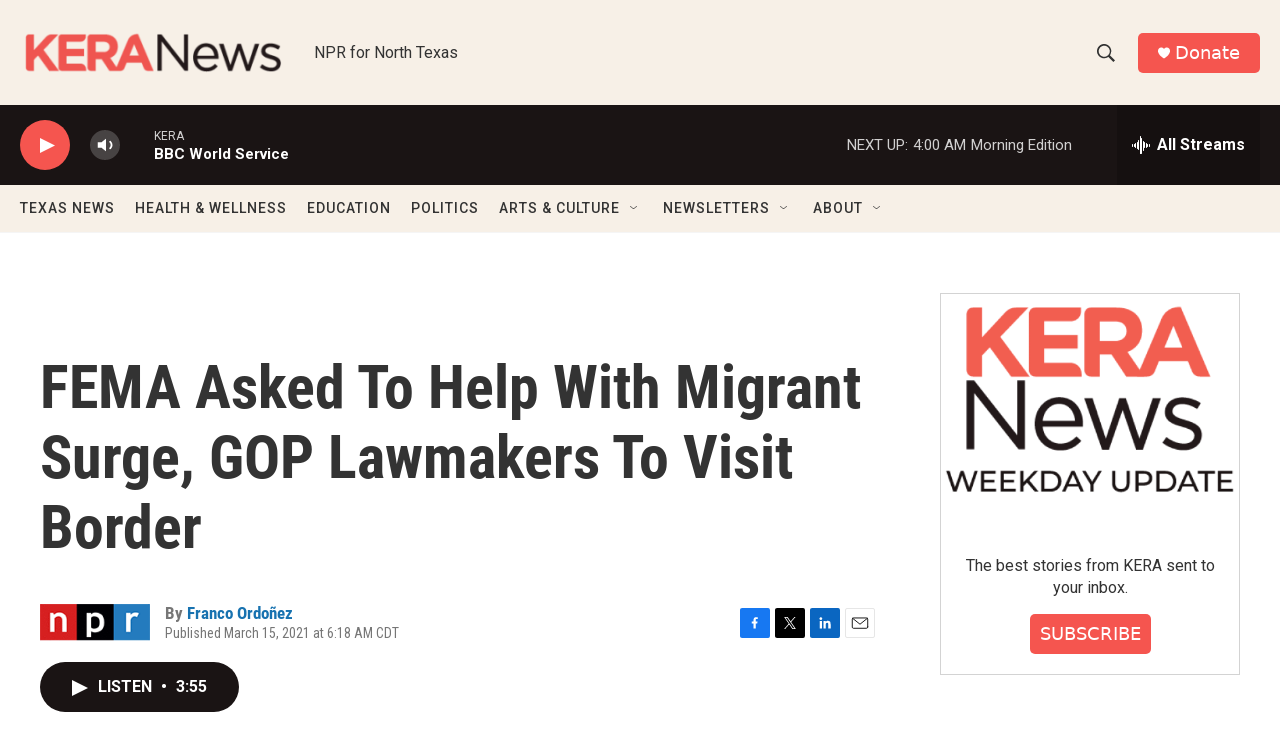

--- FILE ---
content_type: text/html; charset=utf-8
request_url: https://www.google.com/recaptcha/api2/aframe
body_size: 266
content:
<!DOCTYPE HTML><html><head><meta http-equiv="content-type" content="text/html; charset=UTF-8"></head><body><script nonce="6gO2xs_4SQsF0atqVmi5XA">/** Anti-fraud and anti-abuse applications only. See google.com/recaptcha */ try{var clients={'sodar':'https://pagead2.googlesyndication.com/pagead/sodar?'};window.addEventListener("message",function(a){try{if(a.source===window.parent){var b=JSON.parse(a.data);var c=clients[b['id']];if(c){var d=document.createElement('img');d.src=c+b['params']+'&rc='+(localStorage.getItem("rc::a")?sessionStorage.getItem("rc::b"):"");window.document.body.appendChild(d);sessionStorage.setItem("rc::e",parseInt(sessionStorage.getItem("rc::e")||0)+1);localStorage.setItem("rc::h",'1769152095667');}}}catch(b){}});window.parent.postMessage("_grecaptcha_ready", "*");}catch(b){}</script></body></html>